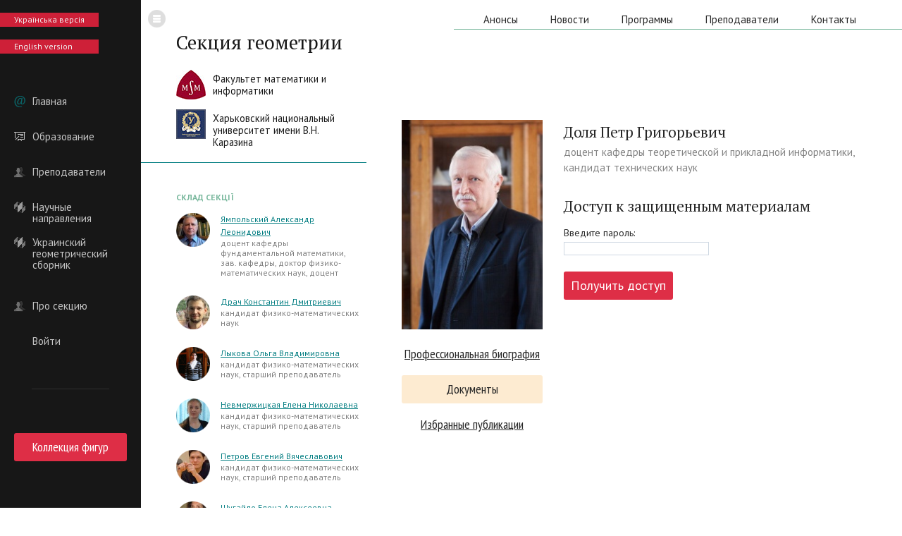

--- FILE ---
content_type: text/html; charset=UTF-8
request_url: http://geometry.karazin.ua/ru/~Dolya/documents/dir-176
body_size: 5756
content:
<!DOCTYPE html>
<html lang="ru">
    <head>
    <link rel="icon" href="http://geometry.karazin.ua/favicon.ico?v=1.0" type="image/x-icon">
    <link rel="shortcut icon" href="http://geometry.karazin.ua/favicon.ico?v=1.0" type="image/x-icon" />
    <script type="text/javascript" src="http://code.jquery.com/jquery-1.10.2.min.js"></script>
    <meta http-equiv="Content-Type" content="text/html; charset=UTF-8" />
    <meta name="robots" content="index, follow" />
    
    <meta name="viewport" content="width=1280" />
    
    <meta name="description" content="Документы — Кафедра геометрии Механико-математического факультета Каразинского университета" />
<link rel="stylesheet" type="text/css" href="/assets/852c83f0/listview/styles.css" />
<script type="text/javascript" src="/assets/7e7c1fa4/jquery.ba-bbq.js"></script>
<title>Документы — Кафедра геометрии Механико-математического факультета Каразинского университета</title>
    <!-- ////////////////////////////////// -->
    <!-- //      Start Stylesheets       // -->
    <!-- ////////////////////////////////// -->
    <link href="/themes/frontend/css/reset.css" rel="stylesheet" type="text/css" />
    <link href="/themes/frontend/css/styles.css" rel="stylesheet" type="text/css" />
    <link href="/themes/frontend/css/layout.css" rel="stylesheet" type="text/css" />
    <link href="/themes/frontend/css/effects.css" rel="stylesheet" type="text/css" />
    <link href="/themes/frontend/css/paginator3000.css" rel="stylesheet" type="text/css" />
    
            
    
    <!--[if IE]>
    <style>
    #languages, #languages_switcher {
        zoom: 1;
        behavior: url(/themes/frontend/css/PIE.htc);
        position: relative;
    }
    
    </style>
    <![endif]--> 
        
    <link href='http://fonts.googleapis.com/css?family=PT+Sans:400,700,400italic,700italic|PT+Sans+Narrow|PT+Serif&subset=latin,cyrillic' rel='stylesheet' type='text/css'>
   
    </head>
    <body class="animated with_sidebar">
        
    <div id="general_content">
        
        <div class="sidebar animated">
            <a id="toggle_sidebar" class="animated" href="#"><img width="25" height="25" src="/themes/frontend/images/burger.png" alt="" /></a>            
            <a class="language_switcher" href="/~Dolya/documents/dir-176">Українська версія</a><a class="language_switcher" href="/en/~Dolya/documents/dir-176">English version</a>    
            
            <ul id="menu">
<li class="home"><a href="/ru">Главная</a></li>
<li class="education"><a href="/ru/education.html">Образование</a></li>
<li class="about"><a href="faculty">Преподаватели</a></li>
<li class="science"><a href="/ru/science.html">Научные направления</a></li>
<li class="zbirnyk"><a href="/ru/ukraiinsky-geometrychny-zbirnyk.html">Украинский геометрический сборник</a></li>
<li class="about"><a href="/ru/about.html">Про секцию</a></li>
<li class="login_item"><a href="/ru/login">Войти</a></li>
</ul>            
            <hr />
            
            <a class="red_button narrow" href="http://touch-geometry.karazin.ua/" target="_blank">Коллекция фигур</a>
            
            <!--
            <hr />

            <a class="red_button orange_button narrow" href="#">Украинский геометрический сборник</a>
            
            <div id="twitterbox">
                <p class="header">TWEETS <a href="#">#KarazinGeometry</a></p>
                <p><a href="#">@vkomlev</a> пишет: Добавил подписку на сайт кафедры, теперь можно читать в ленте RSS <a href="#">#KarazinGeometry</a></p>
                <p><a href="#">@afsdd</a> пишет: Wonder for more conferences thank you Karazin!! <a href="#">#KarazinGeometry</a></p>
                <p><a href="#">@geomaster</a> пишет: Got new friends from <a href="#">#KarazinGeometry</a></p>
            </div>
            -->
        </div>
        
                
    <div class="infobar">
        <div id="logo">
            <h1 class="serif"><a href="/ru">Секция геометрии</a></h1> <br/>
            <a class="hide_on_small animated" href="http://math.univer.kharkov.ua/"><img width="42" height="42" src="/themes/frontend/images/mmf_logo.jpg" alt="" /></a>            <a class="department_name hide_on_small animated" href="http://www.univer.kharkov.ua/ua/departments/mathematics/mathematics_about">Факультет математики и<br />информатики</a><br />
            <a class="hide_on_small animated" href="http://univer.kharkov.ua/"><img width="42" height="42" src="/themes/frontend/images/univer_logo.jpg" alt="" /></a>            <a class="univer_name hide_on_small animated" href="http://univer.kharkov.ua/">Харьковский национальный<br />университет имени В.Н. Каразина</a>        </div> 
        
        <div class="hide_on_small animated">
            
                <h2 class="sans">Склад секції</h2>
                <div id="yw0" class="list-view">
<div class="items">

<p class="profile_preview">
    <a class="image_round" href="/ru/~yampolsky"><img width="48" height="48" src="http://geometry.karazin.ua/resources/profiles/48_20140424133505_1f159fbb48e62.jpg" alt="Ямпольский Александр Леонидович" /><img width="48" height="48" class="image_cover" src="/themes/frontend/images/image_round.png" alt="Ямпольский Александр Леонидович" /></a>    <a href="/ru/~yampolsky">Ямпольский Александр Леонидович</a>    <span class="dgrey">доцент кафедры фундаментальной математики, зав. кафедры, доктор физико-математических наук, доцент</span>
</p>
<p class="profile_preview">
    <a class="image_round" href="/ru/~drach"><img width="48" height="48" src="http://geometry.karazin.ua/resources/profiles/48_20150831231252_ef69c32.jpg" alt="Драч Константин Дмитриевич" /><img width="48" height="48" class="image_cover" src="/themes/frontend/images/image_round.png" alt="Драч Константин Дмитриевич" /></a>    <a href="/ru/~drach">Драч Константин Дмитриевич</a>    <span class="dgrey">кандидат физико-математических наук</span>
</p>
<p class="profile_preview">
    <a class="image_round" href="/ru/~lykova"><img width="48" height="48" src="http://geometry.karazin.ua/resources/profiles/48_20140424223147_f9b6866992a3.gif" alt="Лыкова Ольга Владимировна" /><img width="48" height="48" class="image_cover" src="/themes/frontend/images/image_round.png" alt="Лыкова Ольга Владимировна" /></a>    <a href="/ru/~lykova">Лыкова Ольга Владимировна</a>    <span class="dgrey">кандидат физико-математических наук, старший преподаватель</span>
</p>
<p class="profile_preview">
    <a class="image_round" href="/ru/~nevmerzhitska"><img width="48" height="48" src="http://geometry.karazin.ua/resources/profiles/48_20140422092332_cefa51aa40cb.JPG" alt="Невмержицкая Елена Николаевна" /><img width="48" height="48" class="image_cover" src="/themes/frontend/images/image_round.png" alt="Невмержицкая Елена Николаевна" /></a>    <a href="/ru/~nevmerzhitska">Невмержицкая Елена Николаевна</a>    <span class="dgrey">кандидат физико-математических наук, старший преподаватель</span>
</p>
<p class="profile_preview">
    <a class="image_round" href="/ru/~petrov"><img width="48" height="48" src="http://geometry.karazin.ua/resources/profiles/48_20140425091047_78b054c8b.JPG" alt="Петров Евгений Вячеславович" /><img width="48" height="48" class="image_cover" src="/themes/frontend/images/image_round.png" alt="Петров Евгений Вячеславович" /></a>    <a href="/ru/~petrov">Петров Евгений Вячеславович</a>    <span class="dgrey">кандидат физико-математических наук, старший преподаватель</span>
</p>
<p class="profile_preview">
    <a class="image_round" href="/ru/~shugailo"><img width="48" height="48" src="http://geometry.karazin.ua/resources/profiles/48_20140416150400_3ac27ed9d3.JPG" alt="Шугайло Елена Алексеевна" /><img width="48" height="48" class="image_cover" src="/themes/frontend/images/image_round.png" alt="Шугайло Елена Алексеевна" /></a>    <a href="/ru/~shugailo">Шугайло Елена Алексеевна</a>    <span class="dgrey">кандидат физико-математических наук, старший преподаватель</span>
</p>
<p class="profile_preview">
    <a class="image_round" href="/ru/~bolotov"><img width="48" height="48" src="http://geometry.karazin.ua/resources/profiles/48_20141024132811_d96e675f9e15.jpg" alt="Болотов Дмитрий Валерьевич" /><img width="48" height="48" class="image_cover" src="/themes/frontend/images/image_round.png" alt="Болотов Дмитрий Валерьевич" /></a>    <a href="/ru/~bolotov">Болотов Дмитрий Валерьевич</a>    <span class="dgrey">доктор физико-математических наук, старший научный сотрудник фтинт</span>
</p>
<p class="profile_preview">
    <a class="image_round" href="/ru/~gorkaviy"><img width="48" height="48" src="http://geometry.karazin.ua/resources/profiles/48_20141024122347_a0a2ea1cb8b0.jpg" alt="Горькавый Василий Алексеевич" /><img width="48" height="48" class="image_cover" src="/themes/frontend/images/image_round.png" alt="Горькавый Василий Алексеевич" /></a>    <a href="/ru/~gorkaviy">Горькавый Василий Алексеевич</a>    <span class="dgrey">доктор физико-математических наук, доцент</span>
</p>
<p class="profile_preview">
    <a class="image_round" href="/ru/~kurinniy"><img width="48" height="48" src="http://geometry.karazin.ua/resources/profiles/48_20191111140537_bef1c681d7c0e.png" alt="" /><img width="48" height="48" class="image_cover" src="/themes/frontend/images/image_round.png" alt="" /></a>    <a href="/ru/~kurinniy"></a>    <span class="dgrey">доцент кафедры теоретической и прикладной информатики, кандидат физико-математических наук, доцент</span>
</p>
<p class="profile_preview">
    <a class="image_round" href="/ru/~vlasenko"><img width="48" height="48" src="http://geometry.karazin.ua/resources/profiles/48_20191105161411_028194ff57.jpg" alt="Власенко Дмитрий Иванович" /><img width="48" height="48" class="image_cover" src="/themes/frontend/images/image_round.png" alt="Власенко Дмитрий Иванович" /></a>    <a href="/ru/~vlasenko">Власенко Дмитрий Иванович</a>    <span class="dgrey">кандидат физико-математических наук, старший преподаватель</span>
</p>
<p class="profile_preview">
    <a class="image_round" href="/ru/~Dolya"><img width="48" height="48" src="http://geometry.karazin.ua/resources/profiles/48_20191107154433_2ab5adeba76.png" alt="Доля Петр Григорьевич" /><img width="48" height="48" class="image_cover" src="/themes/frontend/images/image_round.png" alt="Доля Петр Григорьевич" /></a>    <a href="/ru/~Dolya">Доля Петр Григорьевич</a>    <span class="dgrey">доцент кафедры теоретической и прикладной информатики, кандидат технических наук</span>
</p>
<p class="profile_preview">
    <a class="image_round" href="/ru/~andrus"><img width="48" height="48" src="http://geometry.karazin.ua/resources/profiles/48_20241212154934_348455ae469f.JPG" alt="Кац Ирина Владимировна" /><img width="48" height="48" class="image_cover" src="/themes/frontend/images/image_round.png" alt="Кац Ирина Владимировна" /></a>    <a href="/ru/~andrus">Кац Ирина Владимировна</a>    <span class="dgrey">ведущий инженер</span>
</p></div><div class="keys" style="display:none" title="/ru/~Dolya/documents/dir-176"><span>1</span><span>5</span><span>7</span><span>8</span><span>6</span><span>9</span><span>4</span><span>11</span><span>18</span><span>16</span><span>17</span><span>12</span></div>
</div>
                
                <h2 class="sans">Расписание занятий на сегодня</h2>
                <table>
                    <tr><td><a href="/ru/~yampolsky/schedule">Ямпольский А.Л.</a></td><td class="time_period"><div><img width="24" height="24" title="с 8:30 по 9:50" src="/themes/frontend/images/lecture_0.png" alt="с 8:30 по 9:50" /><img width="24" height="24" title="с 10:10 по 11:30" src="/themes/frontend/images/lecture_1.png" alt="с 10:10 по 11:30" /></div></td></tr><tr><td><a href="/ru/~petrov/schedule">Петров Е.В.</a></td><td class="time_period"><div><img width="24" height="24" title="с 8:30 по 9:50" src="/themes/frontend/images/lecture_0.png" alt="с 8:30 по 9:50" /><img width="24" height="24" title="с 10:10 по 11:30" src="/themes/frontend/images/lecture_1.png" alt="с 10:10 по 11:30" /></div></td></tr>                </table>
                <p class="align_right"><a href="/ru/schedule">Расписание на неделю</a></p>
                    </div>
    </div>

    <div id="main_content" class="animated">  
        <ul id="top_menu">
<li><a href="/ru/announcements">Анонсы</a></li>
<li><a href="/ru/news">Новости</a></li>
<li><a href="/ru/curriculums">Программы</a></li>
<li><a href="/ru/faculty">Преподаватели</a></li>
<li><a href="/ru/contacts.html">Контакты</a></li>
</ul>
        <div id="pluso_block">
            <script type="text/javascript">(function() {
              if (window.pluso)if (typeof window.pluso.start == "function") return;
              if (window.ifpluso==undefined) { window.ifpluso = 1;
                var d = document, s = d.createElement('script'), g = 'getElementsByTagName';
                s.type = 'text/javascript'; s.charset='UTF-8'; s.async = true;
                s.src = ('https:' == window.location.protocol ? 'https' : 'http')  + '://share.pluso.ru/pluso-like.js';
                var h=d[g]('body')[0];
                h.appendChild(s);
              }})();</script>
            <div class="pluso" data-background="transparent" data-options="small,square,multiline,horizontal,nocounter,theme=04" data-services="vkontakte,facebook,twitter,google,odnoklassniki,email,print"></div>
        </div>
        
        <div id="content_block">
            
            
            <div id="profile_info">
                <div id="profile_bar">
                    <img width="200" id="profile_photo" src="http://geometry.karazin.ua/resources/profiles/200_20191107154433_2ab5adeba76.png" alt="Доля Петр Григорьевич" /><ul class="narrow" id="yw1">
<li><a href="/ru/~Dolya">Профессиональная биография</a></li>
<li class="active"><a href="/ru/~Dolya/documents">Документы</a></li>
<li><a href="/ru/~Dolya/publications">Избранные публикации</a></li>
</ul>                </div>
                <div id="profile_content">
                    <h1>Доля Петр Григорьевич</h1>
                    <p class="dgrey" id="profile_degree">доцент кафедры теоретической и прикладной информатики, кандидат технических наук</p>

                    
<h2>Доступ к защищенным материалам</h2>


<form action="" method="POST">
    <label for="pass">Введите пароль:</label>
    <input style="width: 200px;" type="password" value="" name="pass" id="pass" /><br /><br />
    <a href="#" class="submit_button red_button">Получить доступ</a>
</form>                </div>
            </div>
            
            
        </div>
        
    </div>
                
        
        <div class="litter">&nbsp;</div>
        
    </div>

    <div id="footer"> 
        
        <div class="sidebar">
        
            <div id="sidebar_footer"> 
                                Секция геометрии<br />
                Факультета математики и информатики<br />
                ХНУ им. В.Н. Каразина,<br />
                пл. Свободы, 4, ауд. 2-29,<br />
                Харьков, 61022, Украина<br />
                            </div> 
        
        </div>  
        
        <div id="copyrights"> 
            1997 &ndash; 2026 &copy;<br />Все права защищены.
        </div>  
        
        <div id="vk_link"> 
            <a href="https://komliev.studio/"><img width="26" height="24" src="/themes/frontend/images/vk.png" alt="Студия Виталия Комлева" /></a>            Разработка сайта —<br />
            <a href="https://komliev.studio/">Виталий Комлев</a>
        </div>  
        
    </div>  
    
    
    <!-- Yandex.Metrika counter -->
<script type="text/javascript">
(function (d, w, c) {
    (w[c] = w[c] || []).push(function() {
        try {
            w.yaCounter24602084 = new Ya.Metrika({id:24602084,
                    webvisor:true,
                    clickmap:true,
                    trackLinks:true,
                    accurateTrackBounce:true,
                    trackHash:true});
        } catch(e) { }
    });

    var n = d.getElementsByTagName("script")[0],
        s = d.createElement("script"),
        f = function () { n.parentNode.insertBefore(s, n); };
    s.type = "text/javascript";
    s.async = true;
    s.src = (d.location.protocol == "https:" ? "https:" : "http:") + "//mc.yandex.ru/metrika/watch.js";

    if (w.opera == "[object Opera]") {
        d.addEventListener("DOMContentLoaded", f, false);
    } else { f(); }
})(document, window, "yandex_metrika_callbacks");
</script>
<noscript><div><img src="//mc.yandex.ru/watch/24602084" style="position:absolute; left:-9999px;" alt="" /></div></noscript>
<!-- /Yandex.Metrika counter -->

<script>
  (function(i,s,o,g,r,a,m){i['GoogleAnalyticsObject']=r;i[r]=i[r]||function(){
  (i[r].q=i[r].q||[]).push(arguments)},i[r].l=1*new Date();a=s.createElement(o),
  m=s.getElementsByTagName(o)[0];a.async=1;a.src=g;m.parentNode.insertBefore(a,m)
  })(window,document,'script','//www.google-analytics.com/analytics.js','ga');

  ga('create', 'UA-56330573-2', 'auto');
  ga('send', 'pageview');

</script>        
        
    <script type="text/x-mathjax-config">
    MathJax.Hub.Config({
        tex2jax: {inlineMath: [['$','$'], ['\\(','\\)']]}
    });
    </script>
    <script type="text/javascript" src="http://cdn.mathjax.org/mathjax/latest/MathJax.js?config=TeX-AMS-MML_HTMLorMML"></script>
        <script type="text/javascript" src="/themes/frontend/js/paginator3000.js"></script>
    <script type="text/javascript" src="/themes/frontend/js/listeners.js"></script>
    <script type="text/javascript" src="/assets/852c83f0/listview/jquery.yiilistview.js"></script>
<script type="text/javascript">
/*<![CDATA[*/
jQuery(function($) {
jQuery('#yw0').yiiListView({'ajaxUpdate':['yw0'],'ajaxVar':'ajax','pagerClass':'pager','loadingClass':'list-view-loading','sorterClass':'sorter','enableHistory':false});
});
/*]]>*/
</script>
</body>
</html>

--- FILE ---
content_type: text/css
request_url: http://geometry.karazin.ua/themes/frontend/css/styles.css
body_size: 4524
content:

/* --- Typography --- */

html {height: 100%;}
body {font-size: 15px;line-height: 1.5;font-family: "PT Sans", Tahoma,Arial,Helvetica,sans-serif;background: #ffffff;color: #272727;height: 100%;}

h1, h2, h3, h4, h5, h6 {margin: 1em 0 0.5em 0; font-weight: normal; font-family: "PT Serif", Georgia, "Times New Roman", Times, serif; line-height: 1.2em;}
h1 {font-size: 24px;}
h2 {font-size: 21px;}
h3 {font-size: 18px;}
h4 {font-size: 15px;}
h5 {font-size: 12px; font-weight: bold; color: #6a6a7a;}
h6 {font-size: 12px; color: #6a6a7a;}

ul, ol {margin: 0;}
p {margin: 1em 0;}
ul li, ol li {margin: 0 0 0 2.5em;}
ul {list-style: square}
ol {list-style: decimal;}

pre {padding: 0.5em;border: 1px #f0f0f0 solid;border-left: 3px #CCC solid;background-color: #f7f7f7;line-height: 1.2;font-weight: bold;font-family: "Courier New", Courier, monospace;font-size: 1em;}

textarea, input[type="text"], input[type="password"], select {border: 1px #cfd8e2 solid;}

textarea {padding: 3px;}

label {display: block;}

hr {height: 1px; background-color: #cecece; border: 0;}

/* --- Classes --- */

.outer_content {margin-left: 50%;}
.inner_content {margin-left: -480px; width: 960px;}

.arrow {font-family: "Times New Roman", Times, serif;}

.float_left {float: left;}
.float_right {float: right;}

.clear_left, .clear_right, .clear_both {margin: 0px;padding: 0px;border: 0px;height: 0px;width: 0px;line-height: 0;font-size: 0px;position: relative;z-index: 0;}
.clear_left {clear: left;}
.clear_right {clear: right;}
.clear_both {clear: both;}

.align_center {text-align: center;}
.align_left {text-align: left;}
.align_right {text-align: right;}

.serif {font-family: "PT Serif", Georgia, "Times New Roman", Times, serif;}
.sans {font-family: "PT Sans", Tahoma, Arial, Helvetica, sans-serif;}
.narrow {font-family: "PT Sans Narrow", "Arial Narrow", Helvetica, sans-serif;}

.lgrey {color: #cacaca;}
.black {color: #272727;}
.dgrey {color: #848484;}
.red, span.required {color: #be0356;}
.blue {color: #008cd5;}
.green {color: #39aa03;}

.image_left {margin: 0 20px 0 0; float: left;}
.image_right {margin: 0 0 0 20px; float: right;}

.mini {font-size: 0.7em;}
.small {font-size: 0.8em;}
.less {font-size: 0.9em;}
.xl {font-size: 1.2em;}
.xxl {font-size: 1.4em;}
.xxxl {font-size: 1.6em;}

.italic {font-style: italic;}
.bold {font-weight: bold;}
.normal {font-style: normal;font-weight: normal;}

span.title {left: 0;display: inline-block;text-align: right;width: 150px;position: absolute;}
.titled {margin-left: 155px;}

.underlined {text-decoration: underline;}
.noline {text-decoration: none;}

.icon {vertical-align: middle;}
.icon24 {vertical-align: text-top;}

.hide {display: none;}

.success {color: #3d9916;}

.errorMessage {color: #d80243;}
input.errorMessage {color: #272727;}
textarea.errorMessage {color: #272727;}

.hint {margin: 0;padding: 0;font-size: 0.8em;line-height: 1;color: #cacaca;}

div.flash-error, div.flash-notice, div.flash-success {padding:.8em;margin-bottom:1em;border:2px solid #ddd;}
div.flash-error {background:#FBE3E4;color:#8a1f11;border-color:#FBC2C4;}
div.flash-notice {background:#FFF6BF;color:#514721;border-color:#FFD324;}
div.flash-success {background:#E6EFC2;color:#264409;border-color:#C6D880;}
div.flash-error a {color:#8a1f11;}
div.flash-notice a {color:#514721;}
div.flash-success a {color:#264409;}
div.form .rememberMe label {display: inline;}

div.breadcrumbs {font-size: 14px;padding: 10px 0px;line-height: 14px;}
    div.breadcrumbs span {color: #005295;}
    div.breadcrumbs a {text-decoration: none;}
        div.breadcrumbs a:hover {text-decoration: underline;}

textarea {
    padding: 0;
    font-size: 14px;
    line-height: 1.5em;
    height: 150px;
    width: 100%;
}

input[type="text"], input[type="password"] {
    width: 100%;
}

select {
    margin: 15px 0 0 0;
    padding: 0;
    font-size: 14px;
    line-height: 21px;
    height: 21px;
    width: 100%;
}

label {
    margin-top: 15px;
    font-size: 14px;
    line-height: 1.5em;
}

p.hint {
    font-size: 12px;
    line-height: 1.5em;
    color: #999999;
}

label.inline_label {
    display: inline;
}

.rememberMe {
    margin-top: 15px;
}

table {width: 100%;}
table th, table td {padding: 5px;}
table td {border-bottom: 1px #d0e6dd solid;}
table th {border-bottom: 2px #047e82 solid; color: #545454; text-align: left;}
table tr.even {background-color: #fcfcfc;}